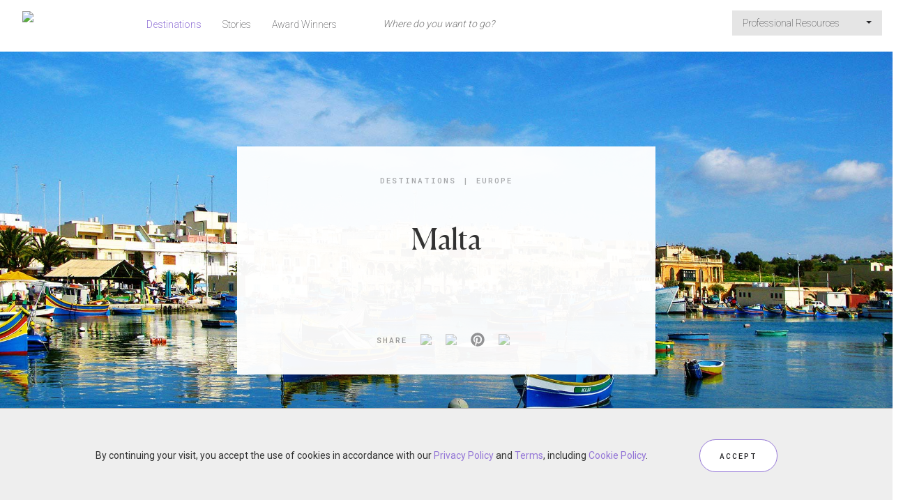

--- FILE ---
content_type: text/html;charset=UTF-8
request_url: https://www.forbestravelguide.com/destinations/malta-malta?show=hotels
body_size: 9206
content:
<!DOCTYPE html>
<html class="no-js" lang="en" xmlns="http://www.w3.org/1999/xhtml">
<head>
    <title>Malta Luxury Hotels  - Forbes Travel Guide</title>
    <meta name="description" content="View the best hotels, restaurants and spas in Malta, with Five-Star ratings and more from Forbes Travel Guide."/>
    <meta name="keywords" content=""/>
    <meta name="language" content="en"/>
    <meta charset="utf-8"/>
    <meta http-equiv="Content-Type" content="text/html; charset=UTF-8"/>
    <meta http-equiv="X-UA-Compatible" content="IE=Edge"/>
    <meta name="viewport" content="width=device-width, initial-scale=1">
    <meta name="author" content="">
    <meta name="fragment" content="!">

    <meta property="fb:app_id" content="317994554883786"/>
    <meta property="og:type" content="article"/>
    <meta property="og:title" content="Malta Luxury Hotels  - Forbes Travel Guide"/>
    <meta property="og:image" content="http://secure.s.forbestravelguide.com/img/destinations/Malta-CreditViewingMaltacom-PeterVanicsek.jpg"/>
    <meta property="og:description" content="View the best hotels, restaurants and spas in Malta, with Five-Star ratings and more from Forbes Travel Guide."/>
    <meta property="og:url" content="http://www.forbestravelguide.com/destinations/malta-malta"/>
    <meta property="og:site_name" content="Forbes Travel Guide"/>

    <meta name="twitter:site" content="@forbesInspector"/>
    <meta name="twitter:card" content="summary_large_image"/>
    <meta name="twitter:title" content="Malta Luxury Hotels  - Forbes Travel Guide"/>
    <meta name="twitter:description" content="Malta Luxury Hotels  - Forbes Travel Guide"/>
    <meta name="twitter:image" content="http://secure.s.forbestravelguide.com/img/destinations/Malta-CreditViewingMaltacom-PeterVanicsek.jpg"/>
    <meta name="format-detection" content="telephone=no">

    <link rel="canonical" href="http://www.forbestravelguide.com/destinations/malta-malta"/>

    <script src="https://maps.googleapis.com/maps/api/js?key=AIzaSyAHA9z2qFbiTiRnWuJPgclLgINu5GzrMKs&libraries=places"></script>

    <script type="application/ld+json">{"@context":"http://schema.org","@type":"BreadcrumbList","itemListElement":[{"@type":"ListItem","position":1,"item":{"@id":"/destinations","name":"Destinations"}},{"@type":"ListItem","position":2,"item":{"@id":"/destinations-list?region=europe","name":"Europe"}}]}</script>
    <!-- Google Analytics -->
<!-- End Google Analytics -->

    <!-- Google Tag Manager -->
    <script>(function(w,d,s,l,i){w[l]=w[l]||[];w[l].push({'gtm.start':
            new Date().getTime(),event:'gtm.js'});var f=d.getElementsByTagName(s)[0],
        j=d.createElement(s),dl=l!='dataLayer'?'&l='+l:'';j.async=true;j.src=
        'https://www.googletagmanager.com/gtm.js?id='+i+dl;f.parentNode.insertBefore(j,f);
    })(window,document,'script','dataLayer','GTM-T87K44RX');</script>
    <!-- End Google Tag Manager -->

    <!-- ********************** PROD Mode ********************** -->
    <script src="/assets/js/main.min.js?v=1.0_20251204-07351764834034327"></script>
        <!--  ***********  Not FTG Minified Extra Assets *********** -->

    <link rel="stylesheet" type="text/css" href="/assets/css/style.css?v=1.0_20251204-07351764834034327">

    <link rel="stylesheet" href="https://secure.s.forbestravelguide.com/extra/extra.css?v=1.0_20251204-07351764834034327" type="text/css">
    <script src="https://secure.s.forbestravelguide.com/extra/extra.js?v=1.0_20251204-07351764834034327"></script>
<link rel="shortcut icon" type="image/ico" href="/assets/images/favicon.ico"/>
    <link rel="apple-touch-icon" href="/assets/images/apple-touch-icon.png" />
    <link rel="apple-touch-icon-precomposed" href="/assets/images/apple-touch-icon.png" />
    <link rel="stylesheet" href="/assets/js/plugins/glightbox-3.3.0/dist/css/glightbox.css" />

    <script>
        document.addEventListener("DOMContentLoaded", function() {
            const lightbox = GLightbox({
                selector: '.glightbox'
            });
        });
    </script>

</head>

<body id="ftg-destination-properties" class="ftgClientView" data-runMode="prod" data-globalImageBase="https://secure.s.forbestravelguide.com">
<!-- Google Tag Manager (noscript) -->
<noscript><iframe src="https://www.googletagmanager.com/ns.html?id=GTM-T87K44RX"
                  height="0" width="0" style="display:none;visibility:hidden"></iframe></noscript>
<!-- End Google Tag Manager (noscript) -->
<input type="hidden" id="viewedPropertiesText" name="viewedPropertiesText" value="RECENTLY VIEWED PROPERTIES"/>
<div id="mobileSearch" class="modal fade2">
    <div class="topNavSearch globalSearchBlock navbar-collapse navbar-form navbar-left">
        <form class="globalSearchForm" action="/search" method="post">
            <input class="topViewAll" type="hidden" name="viewAll" value="false">
            <div class="globalSearchWrap">
                <div class="globalSearchInputWrap">
                    <div>
                        <span class="searchMagnify"></span>
                        <input name="phrase" autocomplete="off" type="text" tabindex="3" class="topNav searchInput" placeholder="Where do you want to go?" value=""/><a href="#" class="mobileClose" data-dismiss="modal">X</a>
                    </div>
                    <div class="mobileSearchInfo"><span class="showingCount"></span><span class="ViewAllSearchResult"><a href="#" class="viewAllResultLink">VIEW ALL RESULTS</a></span></div>
                </div>
                <div class="mobileViewAll">
                    <span class="showingCount"></span>
                    <a href="#" class="viewAllResultLink">VIEW ALL RESULTS</a>
                </div>
                <div>
                    <ul class="globalSearchMenu"></ul>
                </div>
            </div>
        </form>

    </div>

</div>










<img src="https://secure.s.forbestravelguide.com/img/destinations/Malta-CreditViewingMaltacom-PeterVanicsek.jpg" class="hidden">
<img src="https://secure.s.forbestravelguide.com/img/properties/ax-the-palace/ax-the-palace-executive-room.jpg" class="hidden"/>
<img src="https://secure.s.forbestravelguide.com/img/properties/ax-the-saint-john-boutique-hotel/ax-the-saint-john-superior-room.jpg" class="hidden"/>
<img src="https://secure.s.forbestravelguide.com/img/properties/barcelo-fortina-malta/barcelo-fortina-malta-bedroom-view.jpg" class="hidden"/>
<img src="https://secure.s.forbestravelguide.com/img/properties/corinthia-palace-malta/corinthia-palace-Villa-Corinthai.jpg" class="hidden"/>
<img src="https://secure.s.forbestravelguide.com/img/properties/corinthia-st-georges-bay/corinthia-st-georges-bay-malta.jpg" class="hidden"/>
<img src="https://secure.s.forbestravelguide.com/img/properties/domus-zamittello/domus-zamitello-deluxe-room.jpg" class="hidden"/>
<img src="https://secure.s.forbestravelguide.com/img/properties/hilton-malta/hilton-malta-exterior.jpg" class="hidden"/>
<img src="https://secure.s.forbestravelguide.com/img/properties/holm-boutique-spa/holm-boutique-spa-familt-room.jpg" class="hidden"/>
<img src="https://secure.s.forbestravelguide.com/img/properties/hyatt-regency-malta/hyatt-regency-malta-facade.jpg" class="hidden"/>
<img src="https://secure.s.forbestravelguide.com/img/properties/iniala-harbour-house-residences/iniala-harbour-house1.jpg" class="hidden"/>
<img src="https://secure.s.forbestravelguide.com/img/properties/kempinski-hotel-san-lawrenz/kempinski-hotel-san-lawrenz-deluxe-junior-suite.jpg" class="hidden"/>
<img src="https://secure.s.forbestravelguide.com/img/properties/the-londoner-hotel-sliema/the-londoner-hotel-sliema-penthouse-bedroom.jpg" class="hidden"/>
<img src="https://secure.s.forbestravelguide.com/img/properties/the-londoner-hotel-st-julians/the-londoner-hotel-st-julians-jnr-suite.jpg" class="hidden"/>
<img src="https://secure.s.forbestravelguide.com/img/properties/malta-marriott-hotel-spa/malta-marriott-exterior-day.jpg" class="hidden"/>
<img src="https://secure.s.forbestravelguide.com/img/properties/palazzo-bifora/palazzo-bifora-mesquita-suite.jpg" class="hidden"/>
<img src="https://secure.s.forbestravelguide.com/img/properties/palazzo-consiglia/palazzo-consiglia-deluxe-room2.jpg" class="hidden"/>
<img src="https://secure.s.forbestravelguide.com/img/properties/pergola-hotel-spa/hotel-pergola-cave-bar.jpg" class="hidden"/>
<img src="https://secure.s.forbestravelguide.com/img/properties/the-phoenicia-malta/the-phoenicia-malta-facade.jpg" class="hidden"/>
<img src="https://secure.s.forbestravelguide.com/img/properties/radisson-blu-resort-spa-golden-sands/radisson-blu-resort-spa-golden-sands-aerial-wide-sunset.jpg" class="hidden"/>
<img src="https://secure.s.forbestravelguide.com/img/properties/radisson-blu-resort-st-julians/radisson-blu-resort-malta-st-julians-exterior-wide.jpg" class="hidden"/>
<img src="https://secure.s.forbestravelguide.com/img/properties/rosselli-ax-privilege/ax-privilege-Alusietta-Collection-Guest-Room.jpg" class="hidden"/>
<img src="https://secure.s.forbestravelguide.com/img/properties/sea-evrima/evrima-exterior-night.jpg" class="hidden"/>
<img src="https://secure.s.forbestravelguide.com/img/properties/hotel-verdi/hotel-verdi-malta-deluxe-seaview-double.jpg" class="hidden"/>
<img src="https://secure.s.forbestravelguide.com/img/properties/verdi-st-georges-bay-marina/marina-hotel-corinthia-beach-resort-malta.jpg" class="hidden"/>
<img src="https://secure.s.forbestravelguide.com/img/properties/the-westin-dragonara-resort/the-westin-dragonara-resort-reef-club-aerial-view.jpg" class="hidden"/>
<img src="https://secure.s.forbestravelguide.com/img/properties/the-xara-palace/the-xara-palace-executive-deluxe.jpg" class="hidden"/>
<input type="hidden" id="shareEmailBody" value="View the best hotels, restaurants and spas in Malta, with Five-Star ratings and more from Forbes Travel Guide."/>

<div class="row no-gutter">
    <div class="col-xs-12">
        <nav id="topMainNavWrap" class="navbar navbar-default outerSearch">
    <div class="container-fluid">
        <!-- Brand and toggle get grouped for better mobile display -->
        <div class="navbar-header">
            <div class="row">
                <div class="col-xs-2 aCenter">
                    <button id="topMobileButton" type="button" class="navbar-toggle collapsed" data-toggle="collapse" data-target="#navbar-collapsed" aria-expanded="false">
                        <span class="sr-only">Toggle navigation</span>
                        <span class="icon-bar"></span>
                        <span class="icon-bar"></span>
                        <span class="icon-bar"></span>
                    </button>
                    <div id="closeMobileMenuX">X</div>
                </div>
                <div id="navbar-ftgLogoWrap" class="col-xs-8">
                    <a id="navbar-ftgLogo" href="/">
                        <img class="topMobileDefault" src="https://secure.s.forbestravelguide.com/images/ftg-logo.svg" data-pin-nopin="true">
                        <img class="topMobileActive" src="https://secure.s.forbestravelguide.com/images/ftg-logo-white.svg" data-pin-nopin="true">
                    </a>
                </div>
                <div class="col-xs-2 aCenter">
                    <button id="topSearchIcon" type="button" class="navbar-toggle collapsed" data-toggle="modal" data-target="#mobileSearch" aria-expanded="false">
                        <img class="mobileSearchMagnifyButton topMobileDefault" src="https://secure.s.forbestravelguide.com/images/ic-search.svg" data-pin-nopin="true">
                        <img class="topMobileActive" src="https://secure.s.forbestravelguide.com/images/ic-search-white.svg" data-pin-nopin="true">
                    </button>
                </div>
            </div>
        </div>

        <div class="topNavSearch globalSearchBlock navbar-collapse navbar-form navbar-left">
            <form class="globalSearchForm" action="/search" method="post">
                <input class="topViewAll" type="hidden" name="viewAll" value="false">
                <div class="globalSearchWrap">
                    <div class="globalSearchInputWrap">
                        <div>
                            <span class="searchMagnify"></span>
                            <input name="phrase" autocomplete="off" type="text" tabindex="3" class="topNav searchInput" disabled="" placeholder="Where do you want to go?" value=""/><a href="#" class="mobileClose">X</a>
                        </div>
                        <div class="mobileSearchInfo"><span class="showingCount"></span><span class="ViewAllSearchResult"><a href="#" class="viewAllResultLink">VIEW ALL RESULTS</a></span></div>
                    </div>
                    <div class="mobileViewAll">
                        <span class="showingCount"></span>
                        <a href="#" class="viewAllResultLink">VIEW ALL RESULTS</a>
                    </div>
                    <div>
                        <ul class="globalSearchMenu"></ul>
                    </div>
                </div>
            </form>
        </div>

        <div class="collapse navbar-collapse" id="navbar-collapsed">
            <ul class="nav navbar-nav navbar-left">
                <li class="active"><a href="/destinations">Destinations</a></li>
                <li><a href="http://stories.forbestravelguide.com">Stories</a></li>
                <li class=""><a href="/award-winners">Award Winners</a></li>
                </ul>
            <ul class="nav navbar-nav navbar-right">
                    <li class="dropdown">
                        <a href="#" class="dropdown-toggle" data-toggle="dropdown" role="button" aria-haspopup="true" aria-expanded="false">Professional Resources&nbsp;<span class="caret"></span></a>
                        <ul class="dropdown-menu">
                            <li><a class="dropdown-item" href="https://partner.forbestravelguide.com/">Professional Services</a></li>
                            <li><a class="dropdown-item" href="/travel-advisors-portal">Travel Advisors</a></li>
                            <li><a class="dropdown-item" href="/landing/responsible-hospitality">Responsible Hospitality</a></li>
                            <li><a class="dropdown-item" href="https://www.discoverastria.com/">Astria - Verified Suppliers</a></li>
                            </ul>
                    </li>
                    </ul>
            </div>
    </div>
</nav></div>
</div>

<div id="destinationPropertiesPage">

    <div class="heroImageWrap lazyload verticalMiddleWrap fullWidth " data-sizes="auto" data-bgset="https://secure.s.forbestravelguide.com/img/destinations/thumbs/Malta-CreditViewingMaltacom-PeterVanicsek.jpg [--small] | https://secure.s.forbestravelguide.com/img/destinations/medium/Malta-CreditViewingMaltacom-PeterVanicsek.jpg [--medium] | https://secure.s.forbestravelguide.com/img/destinations/Malta-CreditViewingMaltacom-PeterVanicsek.jpg [--large] | https://secure.s.forbestravelguide.com/img/destinations/extra-large/Malta-CreditViewingMaltacom-PeterVanicsek.jpg [--xlarge] | https://secure.s.forbestravelguide.com/img/destinations/Malta-CreditViewingMaltacom-PeterVanicsek.jpg"  data-bgFallBack="https://secure.s.forbestravelguide.com/img/destinations/Malta-CreditViewingMaltacom-PeterVanicsek.jpg">
        <div class="verticalMiddle">
            <div class="whiteBox">
                <div class="boxTextTop">
                    <div class="breadcrumbs">
    <span class="breadCrumbTxt"><a href="/destinations">Destinations</a></span><span class="divider">|</span><span class="breadCrumbTxt"><a href="/destinations-list?region=europe">Europe</a></span></div></div>
                <H1 class="boxTitle">Malta</H1>
                <div class="boxSubTitle">
                    </div>
                <div id="shareGroupBlock" class="contentBlock shareGroup" data-imageBase="https://secure.s.forbestravelguide.com">
    <span id="shareText">SHARE</span>
    <span id="shareGroupBox"></span>
    </div>
</div>
        </div>

    </div>
    <div id="heroLinkBottom">
        </div>

    <div class="container">
            <div id="propertyListWrap" class="filter-container" data-destinationId="malta-malta">
                <div class="filterWrap row">
                    <div class="col-sx-12 col-sm-6 col-md-6">
                        <div id="filterButtonWrap" class="propFilter filter-buttons">
                            <span class="hidden">Filter By</span>
                            <a href="#" data-filter="1" data-type="hotels" data-count="25">Hotels</a><a href="#" data-filter="2" data-type="restaurants" data-count="1">Restaurants</a></div>
                    </div>
                    <div class="col-sx-12 col-sm-6 col-md-6 aRight">
                        <div class="filterSort">
                            <span class="filterSortByText">Sort By</span> <span class="filterSortSelected"></span> <img class="filterSortTriangle" src="https://secure.s.forbestravelguide.com/images/icon-triangle-down.svg" data-pin-nopin="true">
                            <div id="sortMenu" class="filterSortMenu">
                                <ul>
                                    <li value="name" class="active">Alphabetical</li>
                                    <li value="rating">Star Rating</li>
                                </ul>
                            </div>
                        </div>
                        </div>
                </div>

                <div class="mapSearchWrap row">
                    <div class="col-xs-12 col-sm-5 col-md-5 mapSearchFormWrap">
                        <form id="mapSearch">
                            <span class="searchMagnify"></span>
                            <input id="mapQuery" name="mapQuery" placeholder="Show me properties near...  " autocomplete="off" type="text">
                            <button type="submit" class="searchArrow"></button>
                            <div id="fakeMap"></div>
                        </form>
                    </div>
                    <div class="col-xs-12 col-sm-4 col-md-4 propertyCount">
                        <span>Displaying</span> <span id="filterDisplayingCount"></span>
                        <p class="viewMapLinkWrap"><span class="divider"> | </span> <a href="/destinations?destination=malta-malta" id="viewMapDestination" class="viewMapLink">View Map</a></p>
                    </div>
                    <div class="col-xs-12 col-sm-3 col-md-3 viewMapBtnWrap">
                        <a href="/destinations/malta-malta/travel-guide" class="btn btnRoundPurple">VIEW TRAVEL GUIDE</a>
                    </div>
                </div>
                <div class="row">
                    <div class="filterSort" id="filterSortMobile">
                        <span class="filterSortByText">Sort By</span> <span class="filterSortSelected"></span> <img class="filterSortTriangle" src="https://secure.s.forbestravelguide.com/images/icon-triangle-down.svg" data-pin-nopin="true">
                        <div class="filterSortMenu">
                            <ul>
                                <li value="name" class="active">Alphabetical</li>
                                <li value="rating">Star Rating</li>
                            </ul>
                        </div>
                    </div>
                </div>
                <div id="propertyList">
                    













<div class=" malta-malta  propBox filtr-item  col-xs-12 col-sm-6 col-md-4 HOTEL" data-category="1" data-rating="RECOMMENDED ax the palace" data-name="ax the palace">
    <div class="propertyListing">
        <div class="propRating">
            
                <img src="/src/images/mapIcons/icon-rating-RECOMMENDED.svg?v=1.0_20251204-07351764834034327" class="propRatingIcon" data-pin-nopin="true">
            
        </div>
        <div class="propImg">
            <a href="/hotels/malta-malta/ax-the-palace" target="_self">
                <img class="lazyload" data-src="https://secure.s.forbestravelguide.com/img/properties/ax-the-palace/ax-the-palace-executive-room.jpg">
            </a>
        </div>
        
        <div class="propTextWrap">
            <div class="PropName">
                <a href="/hotels/malta-malta/ax-the-palace" target="_self">AX The Palace</a>
            </div>
            <div class="propOverview">
                <a href="/hotels/malta-malta/ax-the-palace" target="_self">A modern Malta stay</a>
            </div>
            <div class="propLocation">
                <a href="/hotels/malta-malta/ax-the-palace" target="_self">Sliema, Malta</a>
            </div>
        </div>
    </div>
</div>














<div class=" malta-malta  propBox filtr-item  col-xs-12 col-sm-6 col-md-4 HOTEL" data-category="1" data-rating="SOON_TO_BE_RATED ax the saint john" data-name="ax the saint john">
    <div class="propertyListing">
        <div class="propRating">
            
        </div>
        <div class="propImg">
            <a href="/hotels/malta-malta/ax-the-saint-john" target="_self">
                <img class="lazyload" data-src="https://secure.s.forbestravelguide.com/img/properties/ax-the-saint-john-boutique-hotel/ax-the-saint-john-superior-room.jpg">
            </a>
        </div>
        
        <div class="propTextWrap">
            <div class="PropName">
                <a href="/hotels/malta-malta/ax-the-saint-john" target="_self">AX The Saint John</a>
            </div>
            <div class="propOverview">
                <a href="/hotels/malta-malta/ax-the-saint-john" target="_self">A historic boutique hotel</a>
            </div>
            <div class="propLocation">
                <a href="/hotels/malta-malta/ax-the-saint-john" target="_self">Valletta, Malta</a>
            </div>
        </div>
    </div>
</div>














<div class=" malta-malta  propBox filtr-item  col-xs-12 col-sm-6 col-md-4 HOTEL" data-category="1" data-rating="SOON_TO_BE_RATED barcelo fortinmalta" data-name="barcelo fortinmalta">
    <div class="propertyListing">
        <div class="propRating">
            
        </div>
        <div class="propImg">
            <a href="/hotels/malta-malta/barcelo-fortina-malta" target="_self">
                <img class="lazyload" data-src="https://secure.s.forbestravelguide.com/img/properties/barcelo-fortina-malta/barcelo-fortina-malta-bedroom-view.jpg">
            </a>
        </div>
        
        <div class="propTextWrap">
            <div class="PropName">
                <a href="/hotels/malta-malta/barcelo-fortina-malta" target="_self">Barceló Fortina Malta</a>
            </div>
            <div class="propOverview">
                <a href="/hotels/malta-malta/barcelo-fortina-malta" target="_self">A stylish stay on Sliema’s shore </a>
            </div>
            <div class="propLocation">
                <a href="/hotels/malta-malta/barcelo-fortina-malta" target="_self">Tas-Sliema , Malta</a>
            </div>
        </div>
    </div>
</div>














<div class=" malta-malta  propBox filtr-item  col-xs-12 col-sm-6 col-md-4 HOTEL" data-category="1" data-rating="FOUR_STAR corinthipalace malta" data-name="corinthipalace malta">
    <div class="propertyListing">
        <div class="propRating">
            
                <img src="/src/images/mapIcons/icon-rating-FOUR_STAR.svg?v=1.0_20251204-07351764834034327" class="propRatingIcon" data-pin-nopin="true">
            
        </div>
        <div class="propImg">
            <a href="/hotels/malta-malta/corinthia-palace-malta" target="_self">
                <img class="lazyload" data-src="https://secure.s.forbestravelguide.com/img/properties/corinthia-palace-malta/corinthia-palace-Villa-Corinthai.jpg">
            </a>
        </div>
        
        <div class="propTextWrap">
            <div class="PropName">
                <a href="/hotels/malta-malta/corinthia-palace-malta" target="_self">Corinthia Palace Malta</a>
            </div>
            <div class="propOverview">
                <a href="/hotels/malta-malta/corinthia-palace-malta" target="_self">Classic Roman architecture and modern amenities</a>
            </div>
            <div class="propLocation">
                <a href="/hotels/malta-malta/corinthia-palace-malta" target="_self">San Anton, Malta</a>
            </div>
        </div>
    </div>
</div>














<div class=" malta-malta  propBox filtr-item  col-xs-12 col-sm-6 col-md-4 HOTEL" data-category="1" data-rating="SOON_TO_BE_RATED corinthist georges bay" data-name="corinthist georges bay">
    <div class="propertyListing">
        <div class="propRating">
            
        </div>
        <div class="propImg">
            <a href="/hotels/malta-malta/corinthia-st-georges-bay" target="_self">
                <img class="lazyload" data-src="https://secure.s.forbestravelguide.com/img/properties/corinthia-st-georges-bay/corinthia-st-georges-bay-malta.jpg">
            </a>
        </div>
        
        <div class="propTextWrap">
            <div class="PropName">
                <a href="/hotels/malta-malta/corinthia-st-georges-bay" target="_self">Corinthia St George's Bay</a>
            </div>
            <div class="propOverview">
                <a href="/hotels/malta-malta/corinthia-st-georges-bay" target="_self">A foodie’s paradise on Malta’s coast </a>
            </div>
            <div class="propLocation">
                <a href="/hotels/malta-malta/corinthia-st-georges-bay" target="_self">St. Julians, Malta</a>
            </div>
        </div>
    </div>
</div>














<div class=" malta-malta  propBox filtr-item  col-xs-12 col-sm-6 col-md-4 HOTEL" data-category="1" data-rating="SOON_TO_BE_RATED domus zamittello" data-name="domus zamittello">
    <div class="propertyListing">
        <div class="propRating">
            
        </div>
        <div class="propImg">
            <a href="/hotels/malta-malta/domus-zamittello" target="_self">
                <img class="lazyload" data-src="https://secure.s.forbestravelguide.com/img/properties/domus-zamittello/domus-zamitello-deluxe-room.jpg">
            </a>
        </div>
        
        <div class="propTextWrap">
            <div class="PropName">
                <a href="/hotels/malta-malta/domus-zamittello" target="_self">Domus Zamittello</a>
            </div>
            <div class="propOverview">
                <a href="/hotels/malta-malta/domus-zamittello" target="_self">Valletta’s restored 16th-century gem </a>
            </div>
            <div class="propLocation">
                <a href="/hotels/malta-malta/domus-zamittello" target="_self">Valletta, Malta</a>
            </div>
        </div>
    </div>
</div>














<div class=" malta-malta  propBox filtr-item  col-xs-12 col-sm-6 col-md-4 HOTEL" data-category="1" data-rating="RECOMMENDED hilton malta" data-name="hilton malta">
    <div class="propertyListing">
        <div class="propRating">
            
                <img src="/src/images/mapIcons/icon-rating-RECOMMENDED.svg?v=1.0_20251204-07351764834034327" class="propRatingIcon" data-pin-nopin="true">
            
        </div>
        <div class="propImg">
            <a href="/hotels/malta-malta/hilton-malta" target="_self">
                <img class="lazyload" data-src="https://secure.s.forbestravelguide.com/img/properties/hilton-malta/hilton-malta-exterior.jpg">
            </a>
        </div>
        
            <div class="accoladeWrap">
                
                
                    <a class="accolade" href="/hotels/malta-malta/hilton-malta"><img src="https://secure.s.forbestravelguide.com/img/ResponsibleHospitalityCircleIcon.svg">RESPONSIBLE HOSPITALITY VERIFIED</a>
                
            </div>
        
        <div class="propTextWrap">
            <div class="PropName">
                <a href="/hotels/malta-malta/hilton-malta" target="_self">Hilton Malta</a>
            </div>
            <div class="propOverview">
                <a href="/hotels/malta-malta/hilton-malta" target="_self">A sprawling Malta stay</a>
            </div>
            <div class="propLocation">
                <a href="/hotels/malta-malta/hilton-malta" target="_self">St. Julian's, Malta</a>
            </div>
        </div>
    </div>
</div>














<div class=" malta-malta  propBox filtr-item  col-xs-12 col-sm-6 col-md-4 HOTEL" data-category="1" data-rating="SOON_TO_BE_RATED holm boutique  spa" data-name="holm boutique  spa">
    <div class="propertyListing">
        <div class="propRating">
            
        </div>
        <div class="propImg">
            <a href="/hotels/malta-malta/holm-boutique-spa" target="_self">
                <img class="lazyload" data-src="https://secure.s.forbestravelguide.com/img/properties/holm-boutique-spa/holm-boutique-spa-familt-room.jpg">
            </a>
        </div>
        
        <div class="propTextWrap">
            <div class="PropName">
                <a href="/hotels/malta-malta/holm-boutique-spa" target="_self">HOLM Boutique & Spa</a>
            </div>
            <div class="propOverview">
                <a href="/hotels/malta-malta/holm-boutique-spa" target="_self">A design haven in Malta </a>
            </div>
            <div class="propLocation">
                <a href="/hotels/malta-malta/holm-boutique-spa" target="_self">St. Julian's, Malta</a>
            </div>
        </div>
    </div>
</div>














<div class=" malta-malta  propBox filtr-item  col-xs-12 col-sm-6 col-md-4 HOTEL" data-category="1" data-rating="SOON_TO_BE_RATED hyatt regency malta" data-name="hyatt regency malta">
    <div class="propertyListing">
        <div class="propRating">
            
        </div>
        <div class="propImg">
            <a href="/hotels/malta-malta/hyatt-regency-malta" target="_self">
                <img class="lazyload" data-src="https://secure.s.forbestravelguide.com/img/properties/hyatt-regency-malta/hyatt-regency-malta-facade.jpg">
            </a>
        </div>
        
        <div class="propTextWrap">
            <div class="PropName">
                <a href="/hotels/malta-malta/hyatt-regency-malta" target="_self">Hyatt Regency Malta</a>
            </div>
            <div class="propOverview">
                <a href="/hotels/malta-malta/hyatt-regency-malta" target="_self">St. Julian’s tower of elegance </a>
            </div>
            <div class="propLocation">
                <a href="/hotels/malta-malta/hyatt-regency-malta" target="_self">St. Julian's, Malta</a>
            </div>
        </div>
    </div>
</div>














<div class=" malta-malta  propBox filtr-item  col-xs-12 col-sm-6 col-md-4 HOTEL" data-category="1" data-rating="FIVE_STAR inialharbour house" data-name="inialharbour house">
    <div class="propertyListing">
        <div class="propRating">
            
                <img src="/src/images/mapIcons/icon-rating-FIVE_STAR.svg?v=1.0_20251204-07351764834034327" class="propRatingIcon" data-pin-nopin="true">
            
        </div>
        <div class="propImg">
            <a href="/hotels/malta-malta/iniala-harbour-house" target="_self">
                <img class="lazyload" data-src="https://secure.s.forbestravelguide.com/img/properties/iniala-harbour-house-residences/iniala-harbour-house1.jpg">
            </a>
        </div>
        
        <div class="propTextWrap">
            <div class="PropName">
                <a href="/hotels/malta-malta/iniala-harbour-house" target="_self">Iniala Harbour House</a>
            </div>
            <div class="propOverview">
                <a href="/hotels/malta-malta/iniala-harbour-house" target="_self">A sleek, bold boutique stay</a>
            </div>
            <div class="propLocation">
                <a href="/hotels/malta-malta/iniala-harbour-house" target="_self">Valletta, Malta</a>
            </div>
        </div>
    </div>
</div>














<div class=" malta-malta  propBox filtr-item  col-xs-12 col-sm-6 col-md-4 HOTEL" data-category="1" data-rating="RECOMMENDED kempinski hotel san lawrenz" data-name="kempinski hotel san lawrenz">
    <div class="propertyListing">
        <div class="propRating">
            
                <img src="/src/images/mapIcons/icon-rating-RECOMMENDED.svg?v=1.0_20251204-07351764834034327" class="propRatingIcon" data-pin-nopin="true">
            
        </div>
        <div class="propImg">
            <a href="/hotels/malta-malta/kempinski-hotel-san-lawrenz" target="_self">
                <img class="lazyload" data-src="https://secure.s.forbestravelguide.com/img/properties/kempinski-hotel-san-lawrenz/kempinski-hotel-san-lawrenz-deluxe-junior-suite.jpg">
            </a>
        </div>
        
        <div class="propTextWrap">
            <div class="PropName">
                <a href="/hotels/malta-malta/kempinski-hotel-san-lawrenz" target="_self">Kempinski Hotel San Lawrenz</a>
            </div>
            <div class="propOverview">
                <a href="/hotels/malta-malta/kempinski-hotel-san-lawrenz" target="_self">Gozo's sun-soaked haven</a>
            </div>
            <div class="propLocation">
                <a href="/hotels/malta-malta/kempinski-hotel-san-lawrenz" target="_self">San Lawrenz, Malta</a>
            </div>
        </div>
    </div>
</div>














<div class=" malta-malta  propBox filtr-item  col-xs-12 col-sm-6 col-md-4 HOTEL" data-category="1" data-rating="SOON_TO_BE_RATED londoner hotel sliema" data-name="londoner hotel sliema">
    <div class="propertyListing">
        <div class="propRating">
            
        </div>
        <div class="propImg">
            <a href="/hotels/malta-malta/the-londoner-hotel-sliema" target="_self">
                <img class="lazyload" data-src="https://secure.s.forbestravelguide.com/img/properties/the-londoner-hotel-sliema/the-londoner-hotel-sliema-penthouse-bedroom.jpg">
            </a>
        </div>
        
        <div class="propTextWrap">
            <div class="PropName">
                <a href="/hotels/malta-malta/the-londoner-hotel-sliema" target="_self">The Londoner Hotel Sliema</a>
            </div>
            <div class="propOverview">
                <a href="/hotels/malta-malta/the-londoner-hotel-sliema" target="_self">London-inspired luxury on Malta’s coast</a>
            </div>
            <div class="propLocation">
                <a href="/hotels/malta-malta/the-londoner-hotel-sliema" target="_self">Sliema, Malta</a>
            </div>
        </div>
    </div>
</div>














<div class=" malta-malta  propBox filtr-item  col-xs-12 col-sm-6 col-md-4 HOTEL" data-category="1" data-rating="SOON_TO_BE_RATED londoner hotel st julians" data-name="londoner hotel st julians">
    <div class="propertyListing">
        <div class="propRating">
            
        </div>
        <div class="propImg">
            <a href="/hotels/malta-malta/the-londoner-hotel-st-julians" target="_self">
                <img class="lazyload" data-src="https://secure.s.forbestravelguide.com/img/properties/the-londoner-hotel-st-julians/the-londoner-hotel-st-julians-jnr-suite.jpg">
            </a>
        </div>
        
        <div class="propTextWrap">
            <div class="PropName">
                <a href="/hotels/malta-malta/the-londoner-hotel-st-julians" target="_self">The Londoner Hotel St. Julian's</a>
            </div>
            <div class="propOverview">
                <a href="/hotels/malta-malta/the-londoner-hotel-st-julians" target="_self">A minimalist Malta retreat  </a>
            </div>
            <div class="propLocation">
                <a href="/hotels/malta-malta/the-londoner-hotel-st-julians" target="_self">St. Julian's, Malta</a>
            </div>
        </div>
    </div>
</div>














<div class=" malta-malta  propBox filtr-item  col-xs-12 col-sm-6 col-md-4 HOTEL" data-category="1" data-rating="RECOMMENDED maltmarriott resort  spa" data-name="maltmarriott resort  spa">
    <div class="propertyListing">
        <div class="propRating">
            
                <img src="/src/images/mapIcons/icon-rating-RECOMMENDED.svg?v=1.0_20251204-07351764834034327" class="propRatingIcon" data-pin-nopin="true">
            
        </div>
        <div class="propImg">
            <a href="/hotels/malta-malta/malta-marriott-resort-spa" target="_self">
                <img class="lazyload" data-src="https://secure.s.forbestravelguide.com/img/properties/malta-marriott-hotel-spa/malta-marriott-exterior-day.jpg">
            </a>
        </div>
        
        <div class="propTextWrap">
            <div class="PropName">
                <a href="/hotels/malta-malta/malta-marriott-resort-spa" target="_self">Malta Marriott Resort & Spa</a>
            </div>
            <div class="propOverview">
                <a href="/hotels/malta-malta/malta-marriott-resort-spa" target="_self">Beautiful bay views</a>
            </div>
            <div class="propLocation">
                <a href="/hotels/malta-malta/malta-marriott-resort-spa" target="_self">St. Julian's, Malta</a>
            </div>
        </div>
    </div>
</div>














<div class=" malta-malta  propBox filtr-item  col-xs-12 col-sm-6 col-md-4 HOTEL" data-category="1" data-rating="SOON_TO_BE_RATED palazzo bifora" data-name="palazzo bifora">
    <div class="propertyListing">
        <div class="propRating">
            
        </div>
        <div class="propImg">
            <a href="/hotels/malta-malta/palazzo-bifora" target="_self">
                <img class="lazyload" data-src="https://secure.s.forbestravelguide.com/img/properties/palazzo-bifora/palazzo-bifora-mesquita-suite.jpg">
            </a>
        </div>
        
        <div class="propTextWrap">
            <div class="PropName">
                <a href="/hotels/malta-malta/palazzo-bifora" target="_self">Palazzo Bifora</a>
            </div>
            <div class="propOverview">
                <a href="/hotels/malta-malta/palazzo-bifora" target="_self">Boutique serenity in the Silent City </a>
            </div>
            <div class="propLocation">
                <a href="/hotels/malta-malta/palazzo-bifora" target="_self">Mdina, Malta</a>
            </div>
        </div>
    </div>
</div>














<div class=" malta-malta  propBox filtr-item  col-xs-12 col-sm-6 col-md-4 HOTEL" data-category="1" data-rating="SOON_TO_BE_RATED palazzo consiglia" data-name="palazzo consiglia">
    <div class="propertyListing">
        <div class="propRating">
            
        </div>
        <div class="propImg">
            <a href="/hotels/malta-malta/palazzo-consiglia" target="_self">
                <img class="lazyload" data-src="https://secure.s.forbestravelguide.com/img/properties/palazzo-consiglia/palazzo-consiglia-deluxe-room2.jpg">
            </a>
        </div>
        
        <div class="propTextWrap">
            <div class="PropName">
                <a href="/hotels/malta-malta/palazzo-consiglia" target="_self">Palazzo Consiglia</a>
            </div>
            <div class="propOverview">
                <a href="/hotels/malta-malta/palazzo-consiglia" target="_self">A boutique stay with personality</a>
            </div>
            <div class="propLocation">
                <a href="/hotels/malta-malta/palazzo-consiglia" target="_self">Valletta, Malta</a>
            </div>
        </div>
    </div>
</div>














<div class=" malta-malta  propBox filtr-item  col-xs-12 col-sm-6 col-md-4 HOTEL" data-category="1" data-rating="SOON_TO_BE_RATED pergolhotel  spa" data-name="pergolhotel  spa">
    <div class="propertyListing">
        <div class="propRating">
            
        </div>
        <div class="propImg">
            <a href="/hotels/malta-malta/pergola-hotel-spa" target="_self">
                <img class="lazyload" data-src="https://secure.s.forbestravelguide.com/img/properties/pergola-hotel-spa/hotel-pergola-cave-bar.jpg">
            </a>
        </div>
        
        <div class="propTextWrap">
            <div class="PropName">
                <a href="/hotels/malta-malta/pergola-hotel-spa" target="_self">Pergola Hotel & Spa</a>
            </div>
            <div class="propOverview">
                <a href="/hotels/malta-malta/pergola-hotel-spa" target="_self">A serene stay in Malta’s scenic North </a>
            </div>
            <div class="propLocation">
                <a href="/hotels/malta-malta/pergola-hotel-spa" target="_self">Mellieha, Malta</a>
            </div>
        </div>
    </div>
</div>














<div class=" malta-malta  propBox filtr-item  col-xs-12 col-sm-6 col-md-4 HOTEL" data-category="1" data-rating="FOUR_STAR phoenicia malta" data-name="phoenicia malta">
    <div class="propertyListing">
        <div class="propRating">
            
                <img src="/src/images/mapIcons/icon-rating-FOUR_STAR.svg?v=1.0_20251204-07351764834034327" class="propRatingIcon" data-pin-nopin="true">
            
        </div>
        <div class="propImg">
            <a href="/hotels/malta-malta/the-phoenicia-malta" target="_self">
                <img class="lazyload" data-src="https://secure.s.forbestravelguide.com/img/properties/the-phoenicia-malta/the-phoenicia-malta-facade.jpg">
            </a>
        </div>
        
        <div class="propTextWrap">
            <div class="PropName">
                <a href="/hotels/malta-malta/the-phoenicia-malta" target="_self">The Phoenicia Malta</a>
            </div>
            <div class="propOverview">
                <a href="/hotels/malta-malta/the-phoenicia-malta" target="_self">A magnificent makeover of a Maltese landmark</a>
            </div>
            <div class="propLocation">
                <a href="/hotels/malta-malta/the-phoenicia-malta" target="_self">Floriana, Malta</a>
            </div>
        </div>
    </div>
</div>














<div class=" malta-malta  propBox filtr-item  col-xs-12 col-sm-6 col-md-4 HOTEL" data-category="1" data-rating="SOON_TO_BE_RATED radisson blu resort  spa golden sands" data-name="radisson blu resort  spa golden sands">
    <div class="propertyListing">
        <div class="propRating">
            
        </div>
        <div class="propImg">
            <a href="/hotels/malta-malta/radisson-blu-resort-spa-golden-sands" target="_self">
                <img class="lazyload" data-src="https://secure.s.forbestravelguide.com/img/properties/radisson-blu-resort-spa-golden-sands/radisson-blu-resort-spa-golden-sands-aerial-wide-sunset.jpg">
            </a>
        </div>
        
        <div class="propTextWrap">
            <div class="PropName">
                <a href="/hotels/malta-malta/radisson-blu-resort-spa-golden-sands" target="_self">Radisson Blu Resort & Spa, Golden Sands</a>
            </div>
            <div class="propOverview">
                <a href="/hotels/malta-malta/radisson-blu-resort-spa-golden-sands" target="_self">Malta's beachy paradise </a>
            </div>
            <div class="propLocation">
                <a href="/hotels/malta-malta/radisson-blu-resort-spa-golden-sands" target="_self">Mellieha, Malta</a>
            </div>
        </div>
    </div>
</div>














<div class=" malta-malta  propBox filtr-item  col-xs-12 col-sm-6 col-md-4 HOTEL" data-category="1" data-rating="SOON_TO_BE_RATED radisson blu resort st julians" data-name="radisson blu resort st julians">
    <div class="propertyListing">
        <div class="propRating">
            
        </div>
        <div class="propImg">
            <a href="/hotels/malta-malta/radisson-blu-resort-st-julians" target="_self">
                <img class="lazyload" data-src="https://secure.s.forbestravelguide.com/img/properties/radisson-blu-resort-st-julians/radisson-blu-resort-malta-st-julians-exterior-wide.jpg">
            </a>
        </div>
        
        <div class="propTextWrap">
            <div class="PropName">
                <a href="/hotels/malta-malta/radisson-blu-resort-st-julians" target="_self">Radisson Blu Resort, St Julian’s</a>
            </div>
            <div class="propOverview">
                <a href="/hotels/malta-malta/radisson-blu-resort-st-julians" target="_self">Coastal luxury in St. George’s Bay </a>
            </div>
            <div class="propLocation">
                <a href="/hotels/malta-malta/radisson-blu-resort-st-julians" target="_self">St. Julian's, Malta</a>
            </div>
        </div>
    </div>
</div>














<div class=" malta-malta  propBox filtr-item  col-xs-12 col-sm-6 col-md-4 HOTEL" data-category="1" data-rating="RECOMMENDED rosselli  ax privilege" data-name="rosselli  ax privilege">
    <div class="propertyListing">
        <div class="propRating">
            
                <img src="/src/images/mapIcons/icon-rating-RECOMMENDED.svg?v=1.0_20251204-07351764834034327" class="propRatingIcon" data-pin-nopin="true">
            
        </div>
        <div class="propImg">
            <a href="/hotels/malta-malta/rosselli-ax-privilege" target="_self">
                <img class="lazyload" data-src="https://secure.s.forbestravelguide.com/img/properties/rosselli-ax-privilege/ax-privilege-Alusietta-Collection-Guest-Room.jpg">
            </a>
        </div>
        
        <div class="propTextWrap">
            <div class="PropName">
                <a href="/hotels/malta-malta/rosselli-ax-privilege" target="_self">Rosselli - AX Privilege</a>
            </div>
            <div class="propOverview">
                <a href="/hotels/malta-malta/rosselli-ax-privilege" target="_self">A Baroque palazzo with high design</a>
            </div>
            <div class="propLocation">
                <a href="/hotels/malta-malta/rosselli-ax-privilege" target="_self">Valletta, Malta</a>
            </div>
        </div>
    </div>
</div>














<div class=" malta-malta  propBox filtr-item  col-xs-12 col-sm-6 col-md-4 RESTAURANT" data-category="2" data-rating="FOUR_STAR sea evrima" data-name="sea evrima">
    <div class="propertyListing">
        <div class="propRating">
            
                <img src="/src/images/mapIcons/icon-rating-FOUR_STAR.svg?v=1.0_20251204-07351764834034327" class="propRatingIcon" data-pin-nopin="true">
            
        </div>
        <div class="propImg">
            <a href="/restaurants/malta-malta/sea-evrima" target="_self">
                <img class="lazyload" data-src="https://secure.s.forbestravelguide.com/img/properties/sea-evrima/evrima-exterior-night.jpg">
            </a>
        </div>
        
        <div class="propTextWrap">
            <div class="PropName">
                <a href="/restaurants/malta-malta/sea-evrima" target="_self">S.E.A. (Evrima)</a>
            </div>
            <div class="propOverview">
                <a href="/restaurants/malta-malta/sea-evrima" target="_self">A culinary voyage with one of Europe’s top chefs </a>
            </div>
            <div class="propLocation">
                <a href="/restaurants/malta-malta/sea-evrima" target="_self">Floriana, Malta</a>
            </div>
        </div>
    </div>
</div>














<div class=" malta-malta  propBox filtr-item  col-xs-12 col-sm-6 col-md-4 HOTEL" data-category="1" data-rating="SOON_TO_BE_RATED verdi gzirpromenade" data-name="verdi gzirpromenade">
    <div class="propertyListing">
        <div class="propRating">
            
        </div>
        <div class="propImg">
            <a href="/hotels/malta-malta/verdi-gzira-promenade" target="_self">
                <img class="lazyload" data-src="https://secure.s.forbestravelguide.com/img/properties/hotel-verdi/hotel-verdi-malta-deluxe-seaview-double.jpg">
            </a>
        </div>
        
        <div class="propTextWrap">
            <div class="PropName">
                <a href="/hotels/malta-malta/verdi-gzira-promenade" target="_self">Verdi Gzira Promenade</a>
            </div>
            <div class="propOverview">
                <a href="/hotels/malta-malta/verdi-gzira-promenade" target="_self">Malta’s contemporary coastal stay </a>
            </div>
            <div class="propLocation">
                <a href="/hotels/malta-malta/verdi-gzira-promenade" target="_self">Gzira, Malta</a>
            </div>
        </div>
    </div>
</div>














<div class=" malta-malta  propBox filtr-item  col-xs-12 col-sm-6 col-md-4 HOTEL" data-category="1" data-rating="SOON_TO_BE_RATED verdi st georges bay marina" data-name="verdi st georges bay marina">
    <div class="propertyListing">
        <div class="propRating">
            
        </div>
        <div class="propImg">
            <a href="/hotels/malta-malta/verdi-st-georges-bay-marina" target="_self">
                <img class="lazyload" data-src="https://secure.s.forbestravelguide.com/img/properties/verdi-st-georges-bay-marina/marina-hotel-corinthia-beach-resort-malta.jpg">
            </a>
        </div>
        
        <div class="propTextWrap">
            <div class="PropName">
                <a href="/hotels/malta-malta/verdi-st-georges-bay-marina" target="_self">Verdi St. George's Bay Marina</a>
            </div>
            <div class="propOverview">
                <a href="/hotels/malta-malta/verdi-st-georges-bay-marina" target="_self">Barefoot luxury on St. George’s Bay </a>
            </div>
            <div class="propLocation">
                <a href="/hotels/malta-malta/verdi-st-georges-bay-marina" target="_self">St. Julians, Malta</a>
            </div>
        </div>
    </div>
</div>














<div class=" malta-malta  propBox filtr-item  col-xs-12 col-sm-6 col-md-4 HOTEL" data-category="1" data-rating="FOUR_STAR westin dragonara resort" data-name="westin dragonara resort">
    <div class="propertyListing">
        <div class="propRating">
            
                <img src="/src/images/mapIcons/icon-rating-FOUR_STAR.svg?v=1.0_20251204-07351764834034327" class="propRatingIcon" data-pin-nopin="true">
            
        </div>
        <div class="propImg">
            <a href="/hotels/malta-malta/the-westin-dragonara-resort" target="_self">
                <img class="lazyload" data-src="https://secure.s.forbestravelguide.com/img/properties/the-westin-dragonara-resort/the-westin-dragonara-resort-reef-club-aerial-view.jpg">
            </a>
        </div>
        
        <div class="propTextWrap">
            <div class="PropName">
                <a href="/hotels/malta-malta/the-westin-dragonara-resort" target="_self">The Westin Dragonara Resort</a>
            </div>
            <div class="propOverview">
                <a href="/hotels/malta-malta/the-westin-dragonara-resort" target="_self">Malta's peninsula hideaway</a>
            </div>
            <div class="propLocation">
                <a href="/hotels/malta-malta/the-westin-dragonara-resort" target="_self">St. Julian's, Malta</a>
            </div>
        </div>
    </div>
</div>














<div class=" malta-malta  propBox filtr-item  col-xs-12 col-sm-6 col-md-4 HOTEL" data-category="1" data-rating="SOON_TO_BE_RATED xara palace" data-name="xara palace">
    <div class="propertyListing">
        <div class="propRating">
            
        </div>
        <div class="propImg">
            <a href="/hotels/malta-malta/the-xara-palace" target="_self">
                <img class="lazyload" data-src="https://secure.s.forbestravelguide.com/img/properties/the-xara-palace/the-xara-palace-executive-deluxe.jpg">
            </a>
        </div>
        
        <div class="propTextWrap">
            <div class="PropName">
                <a href="/hotels/malta-malta/the-xara-palace" target="_self">The Xara Palace</a>
            </div>
            <div class="propOverview">
                <a href="/hotels/malta-malta/the-xara-palace" target="_self">The Silent City's former palazzo </a>
            </div>
            <div class="propLocation">
                <a href="/hotels/malta-malta/the-xara-palace" target="_self">Mdina, Malta</a>
            </div>
        </div>
    </div>
</div>
</div>
            </div>
        </div>
    </div>

<footer>
    <div class="containerTemp">



        <div class="newsLetterBlock">
            <div class="signUpNewsLetterWrap roundButtonBig">
                <div class="step1 signUpStep">
                    SIGN UP FOR OUR NEWSLETTER</div>
                <div class="step2 signUpStep">
                    <form class="signUpNewsLetter" autocomplete="off">
                        <div class="signUpNewsLetterInput form-group has-error has-danger">
                            <input class="form-control" name="email" class="email" placeholder="ENTER YOUR EMAIL" data-error="EMail address is invalid" required="" type="email" pattern='[A-Za-z0-9._%+-]+@[A-Za-z0-9.-]+\.[A-Za-z]{2,100}$'>
                            <div class="searchArrowWrap"><img class="searchArrow inactive" src="https://secure.s.forbestravelguide.com/images/searchArrow.svg" data-pin-nopin="true"></div>
                        </div>
                    </form>
                </div>
                <div class="step3 signUpStep">
                    <div class="purpleText">
                        YOU'RE ALMOST DONE.  PLEASE COMPLETE YOUR REGISTRATION  BY CLICKING THE LINK IN THE EMAIL WE JUST SENT. </div>
                </div>
            </div>
            <div class="newsLetterLegal hidden">
                <div class="errMsg hidden">Please click the checkbox to complete your sign-up.</div>
                <div class="legalTextWrap">
                    <p><br></p>
                    <p class="checkboxWrap"><input type="checkbox" id="newsAgreeFooter" class="newsLetterCheckBox"> <label for="newsAgreeFooter">I agree to the Forbes Travel Guide <a href="/privacy" title="Privacy Policy" target="">Privacy Policy</a>, <a href="/terms" title="Terms" target="">Terms</a>,&nbsp;and <a href="http://www.forbestravelguide.com/cookie-policy" title="Cookie Policy" target="_blank">Cookie Policy</a>. I understand I can withdraw my consent at any time.</label></p>
                </div>
            </div>
        </div>






        <div class="footerNav">
            <a href="/about">ABOUT</a>
            <a href="/our-team">OUR TEAM</a>
            <a href="/careers">CAREERS</a>
            <a href="/brand-officials">OFFICIAL BRANDS</a>
            <a href="/endorsed-travel-agencies">ENDORSED AGENCIES</a>
            <a href="/terms">TERMS</a>
            <a href="/privacy">PRIVACY</a>
            <a href="/contact">CONTACT</a>
            </div>
        <div class="footerSocialIcons">
            <a href="https://www.instagram.com/forbestravelguide/" target="_blank"><img src="https://secure.s.forbestravelguide.com/images/icon-social-instagram.png" data-pin-nopin="true"></a>
            <a href="https://www.facebook.com/ForbesTravelGuide/" target="_blank"><img src="https://secure.s.forbestravelguide.com/images/icon-social-facebook.png" data-pin-nopin="true"></a>
            <a href="https://twitter.com/forbesinspector" target="_blank"><img src="https://secure.s.forbestravelguide.com/images/icon-social-x.png" data-pin-nopin="true"></a>
            <a href="https://www.threads.net/@forbestravelguide" target="_blank"><img src="https://secure.s.forbestravelguide.com/images/icon-social-threads.png" data-pin-nopin="true"></a>
            </div>
        <div class="footerLegal">
            &copy;2026&nbsp;THE FIVE STAR TRAVEL CORPORATION. ALL RIGHTS RESERVED. FORBES IS A REGISTERED TRADEMARK OF FORBES LLC USED UNDER LICENSE BY THE FIVE STAR TRAVEL CORPORATION.</div>
        <div class="footerNote">
            <a href="https://partner.forbestravelguide.com/" target="_blank">Do you represent a luxury hotel, restaurant, spa or cruise line? Click to learn about our exceptional industry services.</a>
        </div>
    </div>
</footer>

<div class="hidden">
    <div id="signUpNewsLetterPopWrap">
        <h2>Dreaming of your next trip?</h2>
        <div class="signupText">
           Let us inspire you with stories about what's new and exciting in luxury travel.</div>
        <div class="newsLetterBlock popupNewsLetter">
            <div class="signUpNewsLetterWrap roundButtonBig">
                <div class="step2 signUpStep">
                    <form class="signUpNewsLetter" autocomplete="off">
                        <div class="signUpNewsLetterInput form-group has-error has-danger">
                            <input id="popupNSEmail" class="form-control" name="email" class="email" placeholder="ENTER YOUR EMAIL" data-error="EMail address is invalid" required="" type="email" pattern='[A-Za-z0-9._%+-]+@[A-Za-z0-9.-]+\.[A-Za-z]{2,100}$'>
                            <div class="searchArrowWrap"><img class="searchArrow inactive" src="https://secure.s.forbestravelguide.com/images/searchArrow.svg" data-pin-nopin="true"></div>
                        </div>
                    </form>
                </div>
                <div class="step3 signUpStep">
                    YOU'RE ALMOST DONE.  PLEASE COMPLETE YOUR REGISTRATION  BY CLICKING THE LINK IN THE EMAIL WE JUST SENT. </div>
            </div>

            <div class="newsLetterLegal">
                <div class="errMsg hidden">Please click the checkbox to complete your sign-up.</div>
                <div class="legalTextWrap">
                    <p><br></p>
                    <p class="checkboxWrap"><input type="checkbox" id="newsAgreePopup" class="newsLetterCheckBox"> <label for="newsAgreePopup">I agree to the Forbes Travel Guide <a href="/privacy" title="Privacy Policy" target="">Privacy Policy</a>, <a href="/terms" title="Terms" target="">Terms</a>,&nbsp;and <a href="http://www.forbestravelguide.com/cookie-policy" title="Cookie Policy" target="_blank">Cookie Policy</a>. I understand I can withdraw my consent at any time.</label></p>
                </div>
            </div>
        </div>
    </div>
</div>

<div class="hidden">
    <!-- Begin Mailchimp Signup Form -->
    <link href="//cdn-images.mailchimp.com/embedcode/classic-071822.css" rel="stylesheet" type="text/css">
    <style type="text/css">
        #mc_embed_signup{background:#fff; clear:left; font:14px Helvetica,Arial,sans-serif;  width:600px;}
        /* Add your own Mailchimp form style overrides in your site stylesheet or in this style block.
           We recommend moving this block and the preceding CSS link to the HEAD of your HTML file. */
    </style>
    <div id="mc_embed_signup">
        <form action="https://forbestravelguide.us15.list-manage.com/subscribe/post?u=fc90b4209fcb3d6b2a741d16a&amp;id=dd869d6bb8&amp;f_id=00eac2e1f0" method="post" id="mc-embedded-subscribe-form" name="mc-embedded-subscribe-form" class="validate" target="_blank" novalidate>
            <div id="mc_embed_signup_scroll">
                <h2>Sign up for our newsletter</h2>
                <div class="indicates-required"><span class="asterisk">*</span> indicates required</div>
                <div class="mc-field-group">
                    <label for="mce-EMAIL">Email Address  <span class="asterisk">*</span>
                    </label>
                    <input type="email" value="" name="EMAIL" class="required email" id="mce-EMAIL" required>
                    <span id="mce-EMAIL-HELPERTEXT" class="helper_text"></span>
                </div>
                <div id="mce-responses" class="clear">
                    <div class="response" id="mce-error-response" style="display:none"></div>
                    <div class="response" id="mce-success-response" style="display:none"></div>
                </div>    <!-- real people should not fill this in and expect good things - do not remove this or risk form bot signups-->
                <div style="position: absolute; left: -5000px;" aria-hidden="true"><input type="text" name="b_fc90b4209fcb3d6b2a741d16a_dd869d6bb8" tabindex="-1" value=""></div>
                <div class="clear"><input type="submit" value="Subscribe" name="subscribe" id="mc-embedded-subscribe" class="button"></div>
            </div>
        </form>
    </div>
    <script type='text/javascript' src='//s3.amazonaws.com/downloads.mailchimp.com/js/mc-validate.js'></script><script type='text/javascript'>(function($) {window.fnames = new Array(); window.ftypes = new Array();fnames[0]='EMAIL';ftypes[0]='email';fnames[1]='FNAME';ftypes[1]='text';fnames[2]='LNAME';ftypes[2]='text';fnames[3]='MMERGE3';ftypes[3]='text';}(jQuery));var $mcj = jQuery.noConflict(true);</script>
    <!--End mc_embed_signup-->
</div>
</body>

</html>


--- FILE ---
content_type: image/svg+xml
request_url: https://secure.s.forbestravelguide.com/img/ResponsibleHospitalityCircleIcon.svg
body_size: 1650
content:
<?xml version="1.0" encoding="utf-8"?>
<!-- Generator: Adobe Illustrator 27.3.1, SVG Export Plug-In . SVG Version: 6.00 Build 0)  -->
<svg version="1.1" id="Layer_1" xmlns="http://www.w3.org/2000/svg" xmlns:xlink="http://www.w3.org/1999/xlink" x="0px" y="0px"
	 viewBox="0 0 108 108" style="enable-background:new 0 0 108 108;" xml:space="preserve">
<style type="text/css">
	.st0{fill:#FFFFFF;}
	.st1{fill:#3B797C;}
</style>
<circle class="st0" cx="54" cy="54" r="52"/>
<g id="REGULAR">
	<g>
		<g>
			<g>
				<g>
					<g>
						<path class="st1" d="M62,73.7c-2.9-9.7-2.7-20.2-6.6-29.5c-5-11.7-16.5-20.4-29.1-21.7c-0.8-0.1-1.6-0.2-2.3,0.2
							c-1,0.5-1.5,1.5-1.9,2.6c-3.4,8.4-4.6,17.8-2.4,26.6s7.6,16.9,15.6,21.4c7.5,4.3,17,5,24.8,1.4c0.4-0.2,0.8-0.4,1.2-0.6"/>
					</g>
					<g>
						<path class="st1" d="M60.3,75.3c7.9-4.5,16.2-14.6,18.3-23.5s0.9-18.2-2.4-26.6c-0.4-1-0.9-2.1-1.9-2.6
							c-0.7-0.3-1.5-0.3-2.3-0.2c-8.7,1-16.9,5.3-22.8,11.9"/>
					</g>
					<g>
						<path d="M49.9,35.3c3.8,3.6,5.8,8.7,7.4,13.6c0.4,1.4,1,3.7,1.3,5c1.6,6.8,2,13.8,1.2,20.7c0,0.1-0.2,0.1-0.2,0
							c-0.2-1.8-0.4-3.4-0.5-5.1c-0.7-5.9-1-12-2.1-17.8C55.6,45.9,54,39.8,49.9,35.3C49.9,35.3,49.8,35.3,49.9,35.3
							C49.8,35.3,49.9,35.3,49.9,35.3L49.9,35.3z"/>
					</g>
				</g>
				<g>
					<path d="M89.3,85.4C66,87.9,42.8,70.5,37.1,48c-0.6-2.3-0.9-4.7-1.1-7c0-0.1,0.1-0.2,0.2-0.2c0.1,0,0.2,0.1,0.2,0.1l0.6,2.2
						c0.2,0.5,0.5,1.7,0.7,2.2l0.8,2.2l0.9,2.1c5.7,13.4,16.8,24.5,30,30.5c6.3,2.9,13.1,4.6,20.1,5c0.1,0,0.2,0.1,0.2,0.2
						C89.5,85.4,89.5,85.4,89.3,85.4L89.3,85.4z"/>
				</g>
			</g>
			<g>
				<path d="M58.1,54.6c3.6-3.1,6.6-7.1,8.2-11.6c-0.4,1.1-0.8,2.3-1.4,3.4c-1.1,2.2-2.4,4.2-4,6.1c-0.8,0.9-1.6,1.8-2.4,2.7
					c-0.2,0.2-0.4,0.2-0.5,0C58,55.1,58,54.8,58.1,54.6L58.1,54.6z"/>
			</g>
		</g>
	</g>
</g>
</svg>


--- FILE ---
content_type: image/svg+xml
request_url: https://www.forbestravelguide.com/src/images/mapIcons/icon-rating-FIVE_STAR.svg?v=1.0_20251204-07351764834034327
body_size: 555
content:
<svg xmlns="http://www.w3.org/2000/svg" width="114" height="114" viewBox="0 0 114 114">
    <g fill="#000" fill-rule="evenodd">
        <path d="M33.003 54.334L40.415 60l-2.83-9.172L45 45.167h-9.167L33.003 36l-2.835 9.167H21l7.414 5.661L25.587 60l7.416-5.666M83.828 45.166L80.995 36l-2.835 9.166H69l7.414 5.668L73.583 60l7.412-5.668L88.415 60l-2.834-9.166L93 45.166h-9.172M44.827 75.166L41.997 66l-2.833 9.166H30l7.415 5.67L34.585 90l7.412-5.669L49.414 90l-2.832-9.164L54 75.166h-9.173M61.58 32.833L69 27.166h-9.17L57 18l-2.835 9.166H45l7.42 5.667L49.58 42 57 36.334 64.419 42l-2.838-9.166M84 75.167h-9.166L72 66l-2.83 9.167H60l7.421 5.662L64.588 90 72 84.333 79.42 90l-2.832-9.171L84 75.167"/>
    </g>
</svg>


--- FILE ---
content_type: image/svg+xml
request_url: https://www.forbestravelguide.com/src/images/mapIcons/icon-rating-RECOMMENDED.svg?v=1.0_20251204-07351764834034327
body_size: 466
content:
<svg xmlns="http://www.w3.org/2000/svg" width="114" height="114" viewBox="0 0 114 114">
    <g fill="none" fill-rule="evenodd">
        <path fill="#000" d="M70.522 58.764L84.999 73.24H73.617v11.766L57 68.389 40.383 85.006V73.24H29.001L43.542 58.7a17.454 17.454 0 0 1-4.02-11.17c0-9.682 7.851-17.53 17.537-17.53 9.685 0 17.536 7.848 17.536 17.53 0 4.274-1.53 8.192-4.073 11.234zm-13.463-.716c5.81 0 10.522-4.71 10.522-10.518 0-5.809-4.711-10.518-10.522-10.518S46.537 41.721 46.537 47.53c0 5.809 4.71 10.518 10.522 10.518z"/>
        <!-- <circle cx="57" cy="57" r="47" stroke="#000" stroke-width="2"/> -->
    </g>
</svg>
